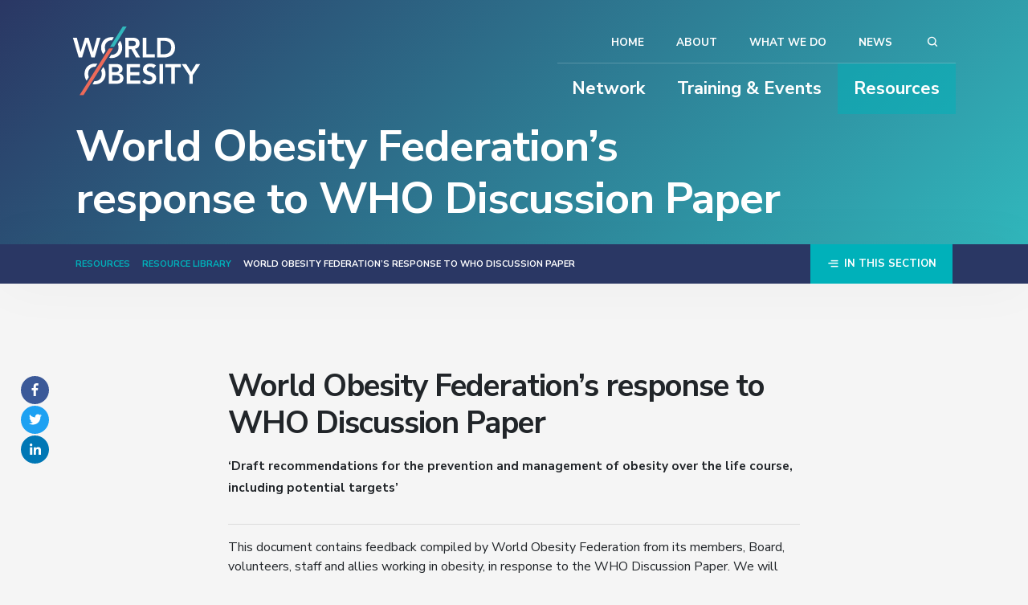

--- FILE ---
content_type: text/html; charset=UTF-8
request_url: https://www.worldobesity.org/resources/resource-library/world-obesity-federations-response-to-who-discussion-paper
body_size: 14922
content:
<!DOCTYPE html>

<html lang="en">
<head>

<!-- Google Tag Manager -->
<script>(function(w,d,s,l,i){w[l]=w[l]||[];w[l].push({'gtm.start':
new Date().getTime(),event:'gtm.js'});var f=d.getElementsByTagName(s)[0],
j=d.createElement(s),dl=l!='dataLayer'?'&l='+l:'';j.async=true;j.src=
'https://www.googletagmanager.com/gtm.js?id='+i+dl;f.parentNode.insertBefore(j,f);
})(window,document,'script','dataLayer','GTM-MG55H5S');</script>
<!-- End Google Tag Manager -->

    <!-- Facebook Pixel Code -->
    <script>
    !function(f,b,e,v,n,t,s)
    {if(f.fbq)return;n=f.fbq=function(){n.callMethod?
    n.callMethod.apply(n,arguments):n.queue.push(arguments)};
    if(!f._fbq)f._fbq=n;n.push=n;n.loaded=!0;n.version='2.0';
    n.queue=[];t=b.createElement(e);t.async=!0;
    t.src=v;s=b.getElementsByTagName(e)[0];
    s.parentNode.insertBefore(t,s)}(window,document,'script',
    'https://connect.facebook.net/en_US/fbevents.js');
    fbq('init', '150719796951120'); 
    fbq('track', 'PageView');

    

    </script>
    <noscript>
    <img height="1" width="1"
    src="https://www.facebook.com/tr?id=150719796951120&ev=PageView
    &noscript=1"/>
    </noscript>
    <!-- End Facebook Pixel Code -->

<meta charset="UTF-8">

<!-- ONLY FOR MOBILE OPTIMISED SITES -->
<meta name="viewport" content="width=device-width, initial-scale=1.0">






    <title>World Obesity Federation’s response to WHO Discussion Paper | World Obesity Federation</title>
<meta name='keywords' content='' />
<meta name='description' content='' />
<link rel='canonical' href='https://www.worldobesity.org/resources/resource-library/world-obesity-federations-response-to-who-discussion-paper' />



<link rel='stylesheet' media='all' href='/themes/user/cookie_accept/css/cookie_accept.css'><script>
							   function init() {$('body').append('<div id="cookie_accept"><p><strong>Cookie Policy:</strong> Our site uses cookies to record usage and activities, save your cookie preferences and give you the best possible experience. If you continue without updating your preferences, we’ll assume you’re happy for all cookies to be set. <a href="/privacy-policy#cookie-policy">Tell me more</a></p><p class="ca_controls"><a href="https://www.worldobesity.org/?ACT=64&amp;RET=resources/resource-library/world-obesity-federations-response-to-who-discussion-paper" class="ca_btn">Accept</a>&nbsp;<a href="#" class="ca_settings">Cookie Preferences</a></p><a href="#" class="ca_close"></a></div>');
							       $('.ca_close').click(function(e){
							       		$('#cookie_accept').remove();
							       		e.preventDefault();
							       });
							       $('#cookie_accept').css({'bottom':'-'+$(this).height()}).animate({
    								   bottom: '0'
  								   }, 2000);$('body').append('<div id="cookie_accept_settings_overlay"><div id="cookie_accept_settings"><h3>Cookie Preferences</h3><p>Our site uses cookies to record usage and activities, save your cookie preferences and give you the best possible experience. If you continue without updating your preferences, we’ll assume you’re happy for all cookies to be set.</p><div class="ca_box"><h4>Strictly Necessary Cookies (Always Enabled)</h4><p>These cookies are used to record your cookie preferences. <a href="/privacy-policy#cookie-policy" target="_blank">Tell me more</a></p></div><div class="ca_box"><h4>Functional &amp; Performance Cookies (Enabled)</h4><p>These cookies are used analyse usage and to give you the best possible experience. <a href="/privacy-policy#cookie-policy" target="_blank">Tell me more</a></p><p><a href="https://www.worldobesity.org/?ACT=64&amp;RET=resources/resource-library/world-obesity-federations-response-to-who-discussion-paper" class="ca_btn">Accept</a> <a href="https://www.worldobesity.org/?ACT=63&amp;RET=resources/resource-library/world-obesity-federations-response-to-who-discussion-paper" class="ca_btn_secondary">Disable</a></p></div><a href="#" class="ca_settings_close"></a></div></div>');
        						$('.ca_settings').click(function(e){
							       	$('#cookie_accept_settings_overlay').show();
							       	$('body').addClass('ca_open');
							       	$('.ca_settings_close').click(function(e){
							       		$('#cookie_accept_settings_overlay').hide();
							       		$('body').removeClass('ca_open');
							       		e.preventDefault();
							        });
							       	e.preventDefault();
							    });
							}
							window.onload = init;
                            </script>

<link rel="stylesheet" media="all" href="/assets/css/styles.css?v=1719306959">
<link href="https://fonts.googleapis.com/css?family=Nunito+Sans:400,400i,600,600i,700,700i" rel="stylesheet">
<script defer src="https://use.fontawesome.com/releases/v5.0.8/js/all.js"></script>

<link rel="apple-touch-icon" sizes="180x180" href="/apple-touch-icon.png">
<link rel="icon" type="image/png" sizes="32x32" href="/favicon-32x32.png">
<link rel="icon" type="image/png" sizes="16x16" href="/favicon-16x16.png">
<link rel="manifest" href="/site.webmanifest">
<link rel="mask-icon" href="/safari-pinned-tab.svg" color="#5bbad5">
<meta name="msapplication-TileColor" content="#da532c">
<meta name="theme-color" content="#ffffff">

<meta name="google" content="notranslate">

<!-- Facebook OpenGraph -->

<meta property="og:type" content="website" />
<meta property="og:locale" content="en_gb" />
<meta property="og:url" content="https://www.worldobesity.org/resources/resource-library/world-obesity-federations-response-to-who-discussion-paper" />
<meta property="og:title" content="World Obesity Federation’s response to WHO Discussion Paper | World Obesity Federation" />
<meta property="og:description" content="Draft recommendations for the prevention and management of  obesity over the life course, including potential targets" />
<meta property="og:image" content="https://www.worldobesity.org/images/made/images/templates/placeholder_1200_630_s_c1.png" />
<meta property="og:image:type" content="image/jpeg" />
<meta property="og:image:width" content="1200" />
<meta property="og:image:height" content="630" />
<meta property="og:site_name" content="World Obesity Federation" />



    

</head>

<body id="resources" class="template-detail resources resource-library world-obesity-federations-response-to-who-discussion-paper">

    
        <!-- Google Tag Manager (noscript) -->
    <noscript><iframe src="https://www.googletagmanager.com/ns.html?id=GTM-MG55H5S"
    height="0" width="0" style="display:none;visibility:hidden"></iframe></noscript>
    <!-- End Google Tag Manager (noscript) -->
    
    
    <script type="text/javascript">
    piAId = '576503';
    piCId = '11503';
    piHostname = 'pi.pardot.com';
    (function() {
        function async_load(){
            var s = document.createElement('script'); s.type = 'text/javascript';
            s.src = ('https:' == document.location.protocol ? 'https://pi' : 'http://cdn') + '.pardot.com/pd.js';
            var c = document.getElementsByTagName('script')[0]; c.parentNode.insertBefore(s, c);
        }
        if(window.attachEvent) { window.attachEvent('onload', async_load); }
        else { window.addEventListener('load', async_load, false); }
    })();
    </script>
    

    





























         <header id="banner">

            <nav class="navbar navbar-expand-lg navbar-dark">
                <div class="container">
                    <a class="navbar-brand" href="https://www.worldobesity.org/">
                        <img src="https://www.worldobesity.org/images/templates/world-obesity.svg" alt="World Obesity Federation">
                    </a>
                    <button class="navbar-toggler navbar-toggler-external" type="button" data-toggle="offcanvas">
                        Menu <i class="icon-wof_menu"></i>
                    </button>

                    <div class="navbar-collapse offcanvas-collapse">
                        <div class="nav-group">

                            <div class="nav-group-brand d-lg-none">
                                <a class="navbar-brand" href="https://www.worldobesity.org/">
                                    <img src="https://www.worldobesity.org/images/templates/world-obesity.svg" alt="World Obesity Federation">
                                </a>
                                <button class="navbar-toggler navbar-toggler-internal p-0 border-0" type="button" data-toggle="offcanvas">
                                    <span class="fa fa-times"></span>
                                </button>
                            </div>

                            <ul id="nav-big" class="navbar-nav ml-auto">
                                <li class="nav-item dropdown ">
                                    <a class="nav-link dropdown-toggle" href="https://www.worldobesity.org/our-network"  data-toggle="dropdown" aria-haspopup="true" aria-expanded="false">Network</a>
                                    <ul class="dropdown-menu multi-level" role="menu">
                                        <li class="dropdown-item" role="menuitem">
                                            <a href="https://www.worldobesity.org/our-network">Overview</a>
                                        </li>
                                        <li role="menuitem" class=" dropdown-submenu dropdown-item"><a href="https://www.worldobesity.org/our-network/our-members/">Our Members</a></li><li role="menuitem" class=" dropdown-submenu dropdown-item"><a href="https://www.worldobesity.org/our-network/member-benefits/">Member Benefits</a></li><li role="menuitem" class=" dropdown-submenu dropdown-item"><a href="https://www.worldobesity.org/our-network/apply-to-be-a-member/">Apply to be a Member </a><ul class="dropdown-menu"><li role="menuitem" class="dropdown-submenu"><a href="https://www.worldobesity.org/our-network/apply-to-be-a-member/membership-application-form/">Membership Application Form</a></li></ul></li><li role="menuitem" class=" dropdown-submenu dropdown-item"><a href="https://www.worldobesity.org/our-network/partnerships/">Partnerships</a></li><li role="menuitem" class=" dropdown-submenu dropdown-item"><a href="https://www.worldobesity.org/our-network/global-obesity-forum/">Global Obesity Forum</a></li><li role="menuitem" class=" dropdown-submenu dropdown-item"><a href="https://www.worldobesity.org/our-network/patient-portal/">Patient Portal</a></li>
                                    </ul>
                                </li>
                                <li class="nav-item dropdown ">
                                    <a class="nav-link dropdown-toggle" href="https://www.worldobesity.org/training-and-events"  data-toggle="dropdown" aria-haspopup="true" aria-expanded="false">Training & Events</a>
                                    <ul class="dropdown-menu multi-level" role="menu">
                                        <li class="dropdown-item" role="menuitem">
                                            <a href="https://www.worldobesity.org/training-and-events">Overview</a>
                                        </li>
                                        <li role="menuitem" class=" dropdown-submenu dropdown-item"><a href="https://www.worldobesity.org/training-and-events/scope/"> SCOPE</a><ul class="dropdown-menu"><li role="menuitem" class="dropdown-submenu"><a href="https://www.worldobesity.org/training-and-events/scope/e-learning/">E-Learning</a><ul class="dropdown-menu"><li role="menuitem" class="dropdown-submenu"><a href="https://www.worldobesity.org/training-and-events/scope/e-learning/core-learning-path/">Core Learning Path</a><li role="menuitem" class="dropdown-submenu"><a href="https://www.worldobesity.org/training-and-events/scope/e-learning/free-supplementary-modules/">Free supplementary modules</a><li role="menuitem" class="dropdown-submenu"><a href="https://www.worldobesity.org/training-and-events/scope/e-learning/childhood-obesity-from-diagnosis-to-treatment/">Childhood Obesity: From Diagnosis to Treatment</a><li role="menuitem" class="dropdown-submenu"><a href="https://www.worldobesity.org/training-and-events/scope/e-learning/obesity-and-cvd-a-complex-relationship/">Obesity and CVD: A Complex Relationship</a><li role="menuitem" class="dropdown-submenu"><a href="https://www.worldobesity.org/training-and-events/scope/e-learning/scope-e-learning-examination/">SCOPE Examination</a></ul></li><li role="menuitem" class="dropdown-submenu"><a href="https://www.worldobesity.org/training-and-events/scope/certification/">Certification</a><ul class="dropdown-menu"><li role="menuitem" class="dropdown-submenu"><a href="https://www.worldobesity.org/training-and-events/scope/certification/scope-certified/">SCOPE Certified Professionals</a><li role="menuitem" class="dropdown-submenu"><a href="https://www.worldobesity.org/training-and-events/scope/certification/apply-for-scope-certification/">Apply for SCOPE Certification</a><li role="menuitem" class="dropdown-submenu"><a href="https://www.worldobesity.org/training-and-events/scope/certification/guide-to-scope-certification/">Guide to SCOPE Certification</a></ul></li><li role="menuitem" class="dropdown-submenu"><a href="https://www.worldobesity.org/training-and-events/scope/fellowship/">Fellowship</a><ul class="dropdown-menu"><li role="menuitem" class="dropdown-submenu"><a href="https://www.worldobesity.org/training-and-events/scope/fellowship/scope-fellows-a-k/">SCOPE Fellows</a></ul></li><li role="menuitem" class="dropdown-submenu"><a href="https://www.worldobesity.org/training-and-events/scope/leadership-programme/">Leadership Programme</a></li><li role="menuitem" class="dropdown-submenu"><a href="https://www.worldobesity.org/training-and-events/scope/accreditation/">Accreditation</a></li><li role="menuitem" class="dropdown-submenu"><a href="https://www.worldobesity.org/training-and-events/scope/schools/">SCOPE Schools</a></li><li role="menuitem" class="dropdown-submenu"><a href="https://www.worldobesity.org/training-and-events/scope/scope-pricing/">SCOPE Pricing</a></li><li role="menuitem" class="dropdown-submenu"><a href="https://www.worldobesity.org/training-and-events/scope/scope-sessions/">SCOPE Sessions</a></li><li role="menuitem" class="dropdown-submenu"><a href="https://www.worldobesity.org/training-and-events/scope/contact-sc/">Contact</a></li><li role="menuitem" class="dropdown-submenu"><a href="https://www.worldobesity.org/training-and-events/scope/faqs/">FAQs</a></li></ul></li><li role="menuitem" class=" dropdown-submenu dropdown-item"><a href="https://www.worldobesity.org/training-and-events/events/">Events</a><ul class="dropdown-menu"><li role="menuitem" class="dropdown-submenu"><a href="https://www.worldobesity.org/training-and-events/events/scope-accredited-events/">SCOPE Accredited Events</a></li><li role="menuitem" class="dropdown-submenu"><a href="https://www.worldobesity.org/training-and-events/events/event-archive/">Event Archive</a></li><li role="menuitem" class="dropdown-submenu"><a href="https://www.worldobesity.org/training-and-events/events/international-congress-on-obesity/">International Congress on Obesity</a></li></ul></li>
                                    </ul>
                                </li>
                                <li class="nav-item dropdown dropdown-left active">
                                    <a class="nav-link dropdown-toggle" href="https://www.worldobesity.org/resources"  data-toggle="dropdown" aria-haspopup="true" aria-expanded="false">Resources</a>
                                    <ul class="dropdown-menu multi-level" role="menu">
                                        <li class="dropdown-item" role="menuitem">
                                            <a href="https://www.worldobesity.org/resources">Overview</a>
                                        </li>
                                        <li role="menuitem" class=" dropdown-submenu dropdown-item"><a href="https://www.worldobesity.org/resources/journals/">Journals</a><ul class="dropdown-menu"><li role="menuitem" class="dropdown-submenu"><a href="https://www.worldobesity.org/resources/journals/obesity-reviews/">Obesity Reviews</a></li><li role="menuitem" class="dropdown-submenu"><a href="https://www.worldobesity.org/resources/journals/pediatric-obesity/">Pediatric Obesity</a></li><li role="menuitem" class="dropdown-submenu"><a href="https://www.worldobesity.org/resources/journals/clinical-obesity/">Clinical Obesity</a></li><li role="menuitem" class="dropdown-submenu"><a href="https://www.worldobesity.org/resources/journals/obesitysciencepractice/">Obesity Science & Practice</a></li></ul></li><li role="menuitem" class=" dropdown-submenu dropdown-item"><a href="https://www.worldobesity.org/resources/policy-dossiers/">Policy Dossiers</a><ul class="dropdown-menu"><li role="menuitem" class="dropdown-submenu"><a href="https://www.worldobesity.org/resources/policy-dossiers/pd-1/">Sugar-Sweetened Beverage Tax</a></li><li role="menuitem" class="dropdown-submenu"><a href="https://www.worldobesity.org/resources/policy-dossiers/pd-2/">Digital Marketing</a></li><li role="menuitem" class="dropdown-submenu"><a href="https://www.worldobesity.org/resources/policy-dossiers/pd-3/">School-based interventions</a></li><li role="menuitem" class="dropdown-submenu"><a href="https://www.worldobesity.org/resources/policy-dossiers/pd-4/">Community-level interventions</a></li><li role="menuitem" class="dropdown-submenu"><a href="https://www.worldobesity.org/resources/policy-dossiers/pd-5/">Pregnancy & Obesity</a></li><li role="menuitem" class="dropdown-submenu"><a href="https://www.worldobesity.org/resources/policy-dossiers/pd-6/">Childhood Obesity Treatment</a></li><li role="menuitem" class="dropdown-submenu"><a href="https://www.worldobesity.org/resources/policy-dossiers/pd-7/">Front-of-pack nutrition labelling</a></li><li role="menuitem" class="dropdown-submenu"><a href="https://www.worldobesity.org/resources/policy-dossiers/obesity-covid-19/">Obesity & COVID-19 </a></li><li role="menuitem" class="dropdown-submenu"><a href="https://www.worldobesity.org/resources/policy-dossiers/physical-activity/">Physical Activity</a></li><li role="menuitem" class="dropdown-submenu"><a href="https://www.worldobesity.org/resources/policy-dossiers/food-systems/">Food Systems</a></li><li role="menuitem" class="dropdown-submenu"><a href="https://www.worldobesity.org/resources/policy-dossiers/weight-stigma/">Weight Stigma</a></li></ul></li><li role="menuitem" class=" dropdown-submenu dropdown-item"><a href="https://www.worldobesity.org/resources/global-obesity-observatory/">Global Obesity Observatory</a></li><li role="menuitem" class="active dropdown-submenu dropdown-item"><a href="https://www.worldobesity.org/resources/resource-library/">Resource Library</a><ul class="dropdown-menu"><li role="menuitem" class="dropdown-submenu"><a href="https://www.worldobesity.org/resources/resource-library/external-resources/">External Resources</a></li></ul></li><li role="menuitem" class=" dropdown-submenu dropdown-item"><a href="https://www.worldobesity.org/resources/image-bank/">Image Bank</a><ul class="dropdown-menu"><li role="menuitem" class="dropdown-submenu"><a href="https://www.worldobesity.org/resources/image-bank/image-bank-search-results/">Image Bank</a></li><li role="menuitem" class="dropdown-submenu"><a href="https://www.worldobesity.org/resources/image-bank/image-bank-guidelines/">Guidelines</a></li><li role="menuitem" class="dropdown-submenu"><a href="https://www.worldobesity.org/resources/image-bank/other-image-banks/">Other Image Banks</a></li></ul></li>
                                    </ul>
                                </li>
                            </ul>

                            <ul id="nav-small" class="navbar-nav ml-auto">
                                <li class="nav-item ">
                                    <a class="nav-link" href="https://www.worldobesity.org/">Home</a>
                                </li>
                                <li class="nav-item dropdown ">
                                    <a class="nav-link dropdown-toggle" href="https://www.worldobesity.org/about"  data-toggle="dropdown" aria-haspopup="true" aria-expanded="false">About</a>
                                    <ul class="dropdown-menu multi-level" role="menu">
                                        <li class="dropdown-item" role="menuitem">
                                            <a href="https://www.worldobesity.org/about">Overview</a>
                                        </li>
                                        <li role="menuitem" class=" dropdown-submenu dropdown-item"><a href="https://www.worldobesity.org/about/about-us/">About Us</a><ul class="dropdown-menu"><li role="menuitem" class="dropdown-submenu"><a href="https://www.worldobesity.org/about/about-us/governance/">Governance</a><ul class="dropdown-menu"><li role="menuitem" class="dropdown-submenu"><a href="https://www.worldobesity.org/about/about-us/governance/executive-committee/">Board of Trustees</a><li role="menuitem" class="dropdown-submenu"><a href="https://www.worldobesity.org/about/about-us/governance/world-obesity-policy-prevention-formerly-iotf/">Policy & Prevention Committee</a><li role="menuitem" class="dropdown-submenu"><a href="https://www.worldobesity.org/about/about-us/governance/publications-committee/">Publications Committee</a><li role="menuitem" class="dropdown-submenu"><a href="https://www.worldobesity.org/about/about-us/governance/world-obesity-clinical-care/">Clinical Care Committee</a><li role="menuitem" class="dropdown-submenu"><a href="https://www.worldobesity.org/about/about-us/governance/membership-committee/">Membership Committee</a><li role="menuitem" class="dropdown-submenu"><a href="https://www.worldobesity.org/about/about-us/governance/finance-committee/">Finance Committee</a></ul></li><li role="menuitem" class="dropdown-submenu"><a href="https://www.worldobesity.org/about/about-us/annual-report-and-financials/">Annual Report and Financials</a></li><li role="menuitem" class="dropdown-submenu"><a href="https://www.worldobesity.org/about/about-us/history/">History</a></li></ul></li><li role="menuitem" class=" dropdown-submenu dropdown-item"><a href="https://www.worldobesity.org/about/staff/">Staff</a></li><li role="menuitem" class=" dropdown-submenu dropdown-item"><a href="https://www.worldobesity.org/about/about-obesity/">About Obesity</a><ul class="dropdown-menu"><li role="menuitem" class="dropdown-submenu"><a href="https://www.worldobesity.org/about/about-obesity/prevalence-of-obesity/">Prevalence of Obesity </a></li><li role="menuitem" class="dropdown-submenu"><a href="https://www.worldobesity.org/about/about-obesity/causes-of-obesity/">Causes of Obesity</a></li><li role="menuitem" class="dropdown-submenu"><a href="https://www.worldobesity.org/about/about-obesity/obesity-classification/">Obesity Classification</a></li><li role="menuitem" class="dropdown-submenu"><a href="https://www.worldobesity.org/about/about-obesity/prevention-of-obesity/">Prevention of Obesity</a></li></ul></li><li role="menuitem" class=" dropdown-submenu dropdown-item"><a href="https://www.worldobesity.org/about/vacancies/">Vacancies</a></li>
                                    </ul>
                                </li>
                                <li class="nav-item dropdown ">
                                    <a class="nav-link dropdown-toggle" href="https://www.worldobesity.org/what-we-do"  data-toggle="dropdown" aria-haspopup="true" aria-expanded="false">What we do</a>
                                    <ul class="dropdown-menu multi-level" role="menu">
                                        <li class="dropdown-item" role="menuitem">
                                            <a href="https://www.worldobesity.org/what-we-do">Overview</a>
                                        </li>
                                        <li role="menuitem" class=" dropdown-submenu dropdown-item"><a href="https://www.worldobesity.org/what-we-do/our-policy-priorities/">Our Policy Priorities</a><ul class="dropdown-menu"><li role="menuitem" class="dropdown-submenu"><a href="https://www.worldobesity.org/what-we-do/our-policy-priorities/obesity-as-a-disease/">Obesity as a disease</a></li><li role="menuitem" class="dropdown-submenu"><a href="https://www.worldobesity.org/what-we-do/our-policy-priorities/commercial-determinants-of-obesity/">Commercial determinants of obesity</a></li><li role="menuitem" class="dropdown-submenu"><a href="https://www.worldobesity.org/what-we-do/our-policy-priorities/childhood-obesity/">Childhood Obesity</a></li><li role="menuitem" class="dropdown-submenu"><a href="https://www.worldobesity.org/what-we-do/our-policy-priorities/obesity-in-universal-health-coverage/">Obesity in Universal Health Coverage</a></li><li role="menuitem" class="dropdown-submenu"><a href="https://www.worldobesity.org/what-we-do/our-policy-priorities/weight-stigma/">Weight Stigma</a></li><li role="menuitem" class="dropdown-submenu"><a href="https://www.worldobesity.org/what-we-do/our-policy-priorities/the-roots-of-obesity/">The ROOTS of Obesity</a></li></ul></li><li role="menuitem" class=" dropdown-submenu dropdown-item"><a href="https://www.worldobesity.org/what-we-do/working-with-who/">Working with the UN</a></li><li role="menuitem" class=" dropdown-submenu dropdown-item"><a href="https://www.worldobesity.org/what-we-do/world-obesity-day/">World Obesity Day</a></li><li role="menuitem" class=" dropdown-submenu dropdown-item"><a href="https://www.worldobesity.org/what-we-do/projects/">Projects</a><ul class="dropdown-menu"><li role="menuitem" class="dropdown-submenu"><a href="https://www.worldobesity.org/what-we-do/projects/mapps/">MAPPS</a><ul class="dropdown-menu"><li role="menuitem" class="dropdown-submenu"><a href="https://www.worldobesity.org/what-we-do/projects/mapps/mapps-toolkit/">MAPPS Toolkit</a></ul></li><li role="menuitem" class="dropdown-submenu"><a href="https://www.worldobesity.org/what-we-do/projects/informas/">INFORMAS </a></li><li role="menuitem" class="dropdown-submenu"><a href="https://www.worldobesity.org/what-we-do/projects/healthy-venues/">Healthy Venues</a></li><li role="menuitem" class="dropdown-submenu"><a href="https://www.worldobesity.org/what-we-do/projects/lancet-commission-on-obesity/">Lancet Commission on Obesity</a><ul class="dropdown-menu"><li role="menuitem" class="dropdown-submenu"><a href="https://www.worldobesity.org/what-we-do/projects/lancet-commission-on-obesity/lancet-commission-report-on-obesity/">Lancet Commission Report on Obesity</a><li role="menuitem" class="dropdown-submenu"><a href="https://www.worldobesity.org/what-we-do/projects/lancet-commission-on-obesity/reinventing-the-food-system-a-report/">Reinventing the Food System: A Report </a></ul></li><li role="menuitem" class="dropdown-submenu"><a href="https://www.worldobesity.org/what-we-do/projects/cohd/">COHD</a></li><li role="menuitem" class="dropdown-submenu"><a href="https://www.worldobesity.org/what-we-do/projects/obtains/">OBTAINS</a></li><li role="menuitem" class="dropdown-submenu"><a href="https://www.worldobesity.org/what-we-do/projects/finch/">FINCH</a></li><li role="menuitem" class="dropdown-submenu"><a href="https://www.worldobesity.org/what-we-do/projects/obct/">OBCT</a></li><li role="menuitem" class="dropdown-submenu"><a href="https://www.worldobesity.org/what-we-do/projects/past-eu-projects/">Past EU Projects</a><ul class="dropdown-menu"><li role="menuitem" class="dropdown-submenu"><a href="https://www.worldobesity.org/what-we-do/projects/past-eu-projects/stop/">STOP</a><li role="menuitem" class="dropdown-submenu"><a href="https://www.worldobesity.org/what-we-do/projects/past-eu-projects/co-create/">CO-CREATE</a><li role="menuitem" class="dropdown-submenu"><a href="https://www.worldobesity.org/what-we-do/projects/past-eu-projects/the-hope-project/">The HOPE Project</a><li role="menuitem" class="dropdown-submenu"><a href="https://www.worldobesity.org/what-we-do/projects/past-eu-projects/the-energy-project/">The ENERGY Project</a><li role="menuitem" class="dropdown-submenu"><a href="https://www.worldobesity.org/what-we-do/projects/past-eu-projects/project-dynamo-hia/">Project DYNAMO-HIA</a><li role="menuitem" class="dropdown-submenu"><a href="https://www.worldobesity.org/what-we-do/projects/past-eu-projects/the-toybox-project/">The ToyBox Project</a><li role="menuitem" class="dropdown-submenu"><a href="https://www.worldobesity.org/what-we-do/projects/past-eu-projects/the-daphne-project/">The DAPHNE Project</a><li role="menuitem" class="dropdown-submenu"><a href="https://www.worldobesity.org/what-we-do/projects/past-eu-projects/the-spotlight-project/">The Spotlight Project</a></ul></li></ul></li>
                                    </ul>
                                </li>
                                
                                <li class="nav-item ">
                                    <a class="nav-link" href="https://www.worldobesity.org/news">News</a>
                                </li>
                                <li class="nav-item">
                                    <a class="nav-link site-search" href="#" data-toggle="modal" data-target=".modal-site-search"><i class="icon-wof_search"></i></a>
                                </li>
                            </ul>

                        </div>

                    </div>
                </div>
            </nav>

        </header>

        
























<main>
	<article>
        <header>
            <div class="container">
                <div class="row">
                    <div class="col-12 col-lg-10">
						
	                        
	                            <h1>World Obesity Federation’s response to WHO Discussion Paper</h1>
	                        
						
                        
                    </div>
                </div>
            </div>
            
		</header>
        
<div class="page-meta card mb-5">
    <div class="page-meta-bar">
        <div class="container">
            <div class="row">
                <div class="col-12">
                    <p><small class="upper"><a href="https://www.worldobesity.org/resources/">Resources</a><a href="https://www.worldobesity.org/resources/resource-library/">Resource Library</a><span class="last">World Obesity Federation’s response to WHO Discussion Paper</span></small></p>
                     <a class="btn btn-primary float-right" data-toggle="collapse" href="#section-nav" role="button" aria-expanded="false" aria-controls="section-nav">
                        <i class="icon-wof_menu"></i> In this section
                    </a>
                </div>
            </div>
        </div>
    </div>
    <div class="page-meta-nav">
        <div class="collapse" id="section-nav">
            <div class="container">
                <div class="row">
                    <div class="col-12">
                    

                    
                    <ul>
                    
                      <li>
                        <a href="/resources/resource-library/external-resources/">External Resources</a>
                        
                      </li>
                    
                    </ul>
                    
                    
                    </div>
                </div>
            </div>
        </div>
    </div>
</div>


        
            <div class="social-share-top d-none d-md-block">
    <div class="container">
        <div class="row">
            <div class="col-12">
                <ul class="share-icons">
                   <li data-aos="fade" data-aos-offset="100" data-aos-delay="100"><a class="facebook" href="https://www.facebook.com/sharer/sharer.php?u=https://www.worldobesity.org/resources/resource-library/world-obesity-federations-response-to-who-discussion-paper" target="_blank"><i class="fab fa-facebook-f"></i></a></li>
                    <li data-aos="fade" data-aos-offset="100" data-aos-delay="200"><a class="twitter" href="https://twitter.com/home?status=https://www.worldobesity.org/resources/resource-library/world-obesity-federations-response-to-who-discussion-paper" target="_blank"><i class="fab fa-twitter"></i></a></li>
                    <li data-aos="fade" data-aos-offset="100" data-aos-delay="300"><a class="linkedin" href="https://www.linkedin.com/shareArticle?mini=true&url=https://www.worldobesity.org/resources/resource-library/world-obesity-federations-response-to-who-discussion-paper&title=World Obesity Federation’s response to WHO Discussion Paper" target="_blank"><i class="fab fa-linkedin-in"></i></a></li>
                </ul>
            </div>
        </div>
    </div>
</div>

        

        

        

    
        
        
        <div class="fluid fluid-text" data-aos="fade" data-aos-offset="100" data-aos-delay="0" id="video-container">
            
            
        
        <div class="container">
            <div class="row justify-content-center">
                <div class="col-12 col-sm-12 col-md-12 col-lg-8">
                <h2>World Obesity Federation&rsquo;s response to WHO Discussion Paper</h2>

<p><strong>&lsquo;Draft recommendations for the prevention and management of obesity over the life course, including potential targets&rsquo;</strong></p>

<hr />
<address>This document contains feedback compiled by World Obesity Federation from its members, Board, volunteers, staff and allies working in obesity, in response to the WHO Discussion Paper. We will submit this, listing names of those who have contributed to the response. We encourage all our members to also submit your own response directly to WHO based on the points below, which can be adapted to your context and priorities.</address>

<address>As well as these general points, World Obesity will also be submitting an annex with a number of specific language changes we would like to see included in the final version. If you would like more information on the detailed language changes proposed, or have any other questions on the process, please contact <a href="mailto:rthompson@worldobesity.org">Rachel Thompson</a>.</address>

<hr />
<p class="intro-para" style="font-size:18px;">World Obesity Federation reports in 2019<sup>1</sup> and 2020<sup>2</sup> show that no country is on track to meet the WHA nutrition targets, reinforcing the need for a much more robust and well-coordinated response. As such, we welcome the draft recommendations and congratulate the WHO on the efforts to produce this draft.&nbsp;</p>
            </div>
        </div>
        </div>
        
        
        </div>
        
    

    
    


    
    


    
    


    


    
    


    
    


    
    


    
    


    
    


    
    


    
    


    
    


    
    




    
    



    
    






    
    



    
    




    
    



    
    




    


    
    



    
    


    
    

    
    


    
    

    
    

    

    

    

        
        
        
        <div class="fluid fluid-text" data-aos="fade" data-aos-offset="100" data-aos-delay="0" id="video-container">
            
            
            <div class="container">
                <div class="row justify-content-center">
                    <div class="col-12 col-sm-12 col-md-10 col-lg-6">
                    <p>This report marks an important moment where our improved understanding of the complexities and drivers of obesity are being used to develop comprehensive policy recommendations for prevention and treatment in adults and children alike.</p>

<p><strong>World Obesity calls on WHO&rsquo;s Executive Board to adopt this document as a draft resolution to be presented before the 75<sup>th</sup> World Health Assembly.</strong></p>

<p>The document highlights a number of important considerations for the prevention and treatment of obesity throughout the lifecourse, and steps that are needed to help support people living with obesity, and countries to meet the targets. It captures some of the complexities of obesity, and the need for a whole-of-society, cross-governmental approach to obesity. In particular, we are pleased that the draft:</p>

<ul>
	<li>Recognises obesity as a complex multifactorial disease</li>
	<li>Acknowledges the stigma and bias experienced by people living with obesity in some cultures</li>
	<li>Recognises the need to prevent and manage obesity throughout the lifecourse</li>
	<li>Makes recommendations for improving the training of healthcare providers (HCPs) in obesity management</li>
	<li>Makes recommendations for obesity to be included in UHC packages, and managed through multidisciplinary teams</li>
	<li>Recognises the need to build on existing strategies, such as ECHO and the Global Action Plan on NCDs</li>
	<li>Highlights the importance of integrating obesity management into primary care, which is of particular importance in in low- and middle-income countries (LMICs)</li>
	<li>Highlights the importance of regulating food environments through taxation and incentives</li>
	<li>Recognises the cost of obesity, not only on health systems but also in terms of reduced quality of life</li>
</ul>

<p>However, there are a number of important areas where the document could be improved to ensure that it is comprehensive in its recommendations.</p>

<p>Firstly, although the document calls for multisector approaches and covers a comprehensive range of actions, it lacks an overarching framework that Member States can adopt (and be held accountable towards) to help shape the implementation of national obesity plans. In 2020, World Obesity in consultation with its members, developed the <strong>ROOTS framework</strong> which sets out an integrated, equitable, comprehensive and person-centred approach to addressing obesity (See Annex 1). The framework is based on 5 key pillars which encompass recognition of obesity as a disease, enhanced monitoring and surveillance, prevention of obesity throughout the life-course, the provision of improved health services and treatment for people living with obesity, and the need for a systems approach. We strongly encourage such an approach to be included in the recommendations, and for WHO and Member States to integrate this framework and associated principles into their approach for addressing obesity, especially when developing national action plans.</p>

<p>In addition, we have identified a number of specific issues that could be enhanced in the document.</p>
                </div>
            </div>
        </div>
        
        
        
        </div>
        
    

    
    


    
    


    
    


    


    
    


    
    


    
    


    
    


    
    


    
    


    
    


    
    


    
    




    
    



    
    






    
    



    
    




    
    



    
    




    


    
    



    
    


    
    

    
    


    
    

    
    

    

    

    

    
    
        
        
    

    
    


    
    


    
    


    


    
    
    <div class="fluid fluid-accordion" data-aos="fade" data-aos-offset="100" data-aos-delay="0">
        
        <div class="container">
            <div class="row justify-content-center">
                <div class="col-12 col-sm-12 col-md-10 col-lg-8">
                    <a class="btn btn-primary btn-block mb-2 whitespace-unset pr-5" data-toggle="collapse"
                       href="#row-1-3" role="button" aria-expanded="false"
                       aria-controls="row-1-3">
                        Definition and categorisation of obesity
                    </a>
                    <div class="collapse" id="row-1-3">
                        <div class="card card-body mb-3 pb-4">
                            <p>WHO&#39;s own definition of obesity is abnormal and/or excessive accumulation of body fat that presents a risk to health, yet this is missing from the text.&nbsp; The role of epigenetics in causing obesity is also not adequately referenced.&nbsp; Categorising obesity as a chronic disease is an important omission, which could help strengthen obesity action within the context of existing NCD policy frameworks, initiatives and targets.</p>
                        </div>
                    </div>
                </div>
            </div>
        </div>
        
        <div class="container">
            <div class="row justify-content-center">
                <div class="col-12 col-sm-12 col-md-10 col-lg-8">
                    <a class="btn btn-primary btn-block mb-2 whitespace-unset pr-5" data-toggle="collapse"
                       href="#row-2-3" role="button" aria-expanded="false"
                       aria-controls="row-2-3">
                        People first language and stigma
                    </a>
                    <div class="collapse" id="row-2-3">
                        <div class="card card-body mb-3 pb-4">
                            <p>There are a number of examples throughout the document where people first language is not used. People first language refers to putting an individual before the medical condition that is being discussed and is important to help avoid de-humanising individuals living with chronic diseases and ensure that we are not labelling an individual with their disease. Failing to use to people first language risks simplifying obesity and its causes, fails to capture the wider drivers and determinants of obesity, and creates a negative image of people living with obesity.</p>

<p>This in turn can reinforce misconceptions about obesity and contribute to weight stigma, which the document itself highlights as an important issue. It would be important to include reference to the inaccurate and stigmatising narrative around &ldquo;personal responsibility&rdquo; and lifestyle choice, referencing the complexity of the biological mechanisms of obesity. Related to this, stigma in the health system has been identified as a major barrier to people living with obesity accessing quality care and increased training of health providers is required to ensure they can approach the topic in a sensible, culturally appropriate, non-stigmatising manner.</p>
                        </div>
                    </div>
                </div>
            </div>
        </div>
        
        <div class="container">
            <div class="row justify-content-center">
                <div class="col-12 col-sm-12 col-md-10 col-lg-8">
                    <a class="btn btn-primary btn-block mb-2 whitespace-unset pr-5" data-toggle="collapse"
                       href="#row-3-3" role="button" aria-expanded="false"
                       aria-controls="row-3-3">
                        Meaningful engagement of PLWO
                    </a>
                    <div class="collapse" id="row-3-3">
                        <div class="card card-body mb-3 pb-4">
                            <p>People living with obesity (PLWO) should be involved in all obesity efforts, from education to the development, implementation and evaluation of prevention, treatment and management strategies, due to their lived experience.&nbsp; The meaningful engagement of PLWO amplifies the needs and concerns of PLWO and help ensure policies and services available are non-stigmatising, sustainable and promote health equity an empowers people to act on individual, community, societal and global level. This document would be enhanced with a greater emphasis on the importance of including PLWO in policy development, and also as a key part of civil society. We call for governments to ensure meaningful inclusion of people living with obesity in all policymaking processes from development to implementation and evaluation.</p>
                        </div>
                    </div>
                </div>
            </div>
        </div>
        
        <div class="container">
            <div class="row justify-content-center">
                <div class="col-12 col-sm-12 col-md-10 col-lg-8">
                    <a class="btn btn-primary btn-block mb-2 whitespace-unset pr-5" data-toggle="collapse"
                       href="#row-4-3" role="button" aria-expanded="false"
                       aria-controls="row-4-3">
                        National action plans
                    </a>
                    <div class="collapse" id="row-4-3">
                        <div class="card card-body mb-3 pb-4">
                            <p>Building on the recommendation for governments to develop comprehensive and evidence-informed national actions plans for the prevention and management of obesity in all age groups, we call for these plans to be based on the ROOTS framework, include the whole-of-government, be multi-sectoral and involve PLWO.</p>
                        </div>
                    </div>
                </div>
            </div>
        </div>
        
        <div class="container">
            <div class="row justify-content-center">
                <div class="col-12 col-sm-12 col-md-10 col-lg-8">
                    <a class="btn btn-primary btn-block mb-2 whitespace-unset pr-5" data-toggle="collapse"
                       href="#row-5-3" role="button" aria-expanded="false"
                       aria-controls="row-5-3">
                        Improving health care provision for adults
                    </a>
                    <div class="collapse" id="row-5-3">
                        <div class="card card-body mb-3 pb-4">
                            <p>While the document covers obesity throughout the life course, it places a greater emphasis on childhood obesity. While much of this is historic due to previous WHO work, it is vital that healthcare provision for adults is addressed as an equal priority, and that WHO develops guidance accordingly. Poor health undermines social and economic development throughout the world. People with obesity require respectful and equitable access to treatment and clinical management services. Improving health care provisions for adults can ensure an individual&rsquo;s ability to contribute to and benefit from community resources, improving social stability and reducing the risk of poverty.</p>
                        </div>
                    </div>
                </div>
            </div>
        </div>
        
        <div class="container">
            <div class="row justify-content-center">
                <div class="col-12 col-sm-12 col-md-10 col-lg-8">
                    <a class="btn btn-primary btn-block mb-2 whitespace-unset pr-5" data-toggle="collapse"
                       href="#row-6-3" role="button" aria-expanded="false"
                       aria-controls="row-6-3">
                        Obesity in the SDG agenda
                    </a>
                    <div class="collapse" id="row-6-3">
                        <div class="card card-body mb-3 pb-4">
                            <p>While not explicitly included in the SDG framework, obesity has relevance across a number of the SDGs. Recognising that addressing obesity has much wider benefits for global health and development is important and should be reflected in the document. Failing to act on obesity holds back economic development and will inhibit progress towards the Sustainable Development Goals and the Triple Billion Targets. Recommendations for more investment from global health and development funders are needed to help governments and civil society address obesity in LMICs.</p>
                        </div>
                    </div>
                </div>
            </div>
        </div>
        
        <div class="container">
            <div class="row justify-content-center">
                <div class="col-12 col-sm-12 col-md-10 col-lg-8">
                    <a class="btn btn-primary btn-block mb-2 whitespace-unset pr-5" data-toggle="collapse"
                       href="#row-7-3" role="button" aria-expanded="false"
                       aria-controls="row-7-3">
                        Contextualising obesity (decolonising global health)
                    </a>
                    <div class="collapse" id="row-7-3">
                        <div class="card card-body mb-3 pb-4">
                            <p>As recognised in this document, obesity is rising most rapidly, and affects more people, LMICs face many unique challenges and it is vital that policies and actions are adapted and identified for a range of settings. At present the document focuses disproportionately on assumptions and research which are predominately true in HICs, and as such focuses on a HIC narrative on obesity. However, overweight and obesity, including how it is perceived, is affected by differences in culture and geography amongst other factors, and these recommendations should reflect this.</p>

<p>At present our knowledge and evidence on obesity is largely HIC focused, however LMICs are experiencing the greatest rise in obesity rates. Yet data is often scarce and recommendations need to be contextualised, recognising regional and cultural differences in how obesity manifests. We need to decolonise obesity and understand the diversity of experiences worldwide in order to support development of appropriate solutions. More investment in research is needed. Global health philanthropies and academics should fund research to better understand the context, determinants and possible solutions for obesity in LMICs and other low-resourced settings.</p>
                        </div>
                    </div>
                </div>
            </div>
        </div>
        
        <div class="container">
            <div class="row justify-content-center">
                <div class="col-12 col-sm-12 col-md-10 col-lg-8">
                    <a class="btn btn-primary btn-block mb-2 whitespace-unset pr-5" data-toggle="collapse"
                       href="#row-8-3" role="button" aria-expanded="false"
                       aria-controls="row-8-3">
                        Commercial determinants
                    </a>
                    <div class="collapse" id="row-8-3">
                        <div class="card card-body mb-3 pb-4">
                            <p>Crucially, the document fails to mention the commercial determinants of health (CDH) and we would like to see this document drawing from the 2021 WHA Social Determinants of Health resolution, as well as the growing body of evidence on the CDH, especially around the role of ultra-processed foods (UPFs) in driving obesity. Working with economic actors in the food system will be essential. However, robust governance mechanisms are needed to minimise conflicts of interest, as developed by WHO&rsquo;s nutrition department.</p>

<p>Policies, partnerships and dialogues relating to nutrition must &nbsp;conducted with principles of engagement to protect from inappropriate and vested interests undermining health by implementing strong accountability, monitoring and evaluation mechanisms. At the same time, there should be reference to the need for market-relevant strategies to incentivise industry engagement and change beyond the traditional public health toolbox and consider them as a way to incentivise behaviours and promote change.</p>
                        </div>
                    </div>
                </div>
            </div>
        </div>
        
        <div class="container">
            <div class="row justify-content-center">
                <div class="col-12 col-sm-12 col-md-10 col-lg-8">
                    <a class="btn btn-primary btn-block mb-2 whitespace-unset pr-5" data-toggle="collapse"
                       href="#row-9-3" role="button" aria-expanded="false"
                       aria-controls="row-9-3">
                        Obesity in all policies
                    </a>
                    <div class="collapse" id="row-9-3">
                        <div class="card card-body mb-3 pb-4">
                            <p>Alongside food system policies, government action is needed to promote physical activity. We commend the whole-of-government and whole-of-society approach called for but would like to see greater recognition of the environmental roots of obesity in the actions identified. Policies to facilitate and promote active lifestyles should be implemented and encompass cross-sector, multi-stakeholder collaboration to build walking and cycling infrastructure, increase the access and quality of public open and green spaces, improve road safety, and promote active transport, among other things.</p>
                        </div>
                    </div>
                </div>
            </div>
        </div>
        
        <div class="container">
            <div class="row justify-content-center">
                <div class="col-12 col-sm-12 col-md-10 col-lg-8">
                    <a class="btn btn-primary btn-block mb-2 whitespace-unset pr-5" data-toggle="collapse"
                       href="#row-10-3" role="button" aria-expanded="false"
                       aria-controls="row-10-3">
                        Accountability framework
                    </a>
                    <div class="collapse" id="row-10-3">
                        <div class="card card-body mb-3 pb-4">
                            <p>Currently, there is a lack of a robust monitoring and accountability mechanisms to address obesity making it challenging to track progress and hold Member States and other relevant stakeholders accountable. The adoption of an accountability framework to support these recommendations would increase the accountability of governments to act and ensure the necessary resources are available and accessible to all. This would also allow for best-practices and draw from previous wins and challenges when developing and implementing new policies/interventions.</p>
                        </div>
                    </div>
                </div>
            </div>
        </div>
        
        <div class="container">
            <div class="row justify-content-center">
                <div class="col-12 col-sm-12 col-md-10 col-lg-8">
                    <a class="btn btn-primary btn-block mb-2 whitespace-unset pr-5" data-toggle="collapse"
                       href="#row-11-3" role="button" aria-expanded="false"
                       aria-controls="row-11-3">
                        Obesity Resolution
                    </a>
                    <div class="collapse" id="row-11-3">
                        <div class="card card-body mb-3 pb-4">
                            <p>Once finalised with comments from World Obesity and input other civil society and member states, these recommendations should be tabled as a Resolution on obesity for the WHA. <strong>World Obesity calls on WHO&rsquo;s Executive Board to adopt this document as a draft resolution to be presented before the 75th World Health Assembly.</strong></p>
                        </div>
                    </div>
                </div>
            </div>
        </div>
        
    </div>
    


    
    


    
    


    
    


    
    


    
    


    
    


    
    


    
    




    
    



    
    






    
    



    
    




    
    



    
    




    


    
    



    
    


    
    

    
    


    
    

    
    

    

    

    

    
    
        
        
        <div class="fluid fluid-text" data-aos="fade" data-aos-offset="100" data-aos-delay="0" id="video-container">
            
            
            <div class="container">
                <div class="row justify-content-center">
                    <div class="col-12 col-sm-12 col-md-10 col-lg-6">
                    <h3>Targets</h3>

<p>As we know from World Obesity reports in 2019 and 2020, no country is on track to meet the WHO targets for overweight and obesity, thus making intermediate and process targets vital for ensuring some progress monitoring and accountability is possible.</p>

<p>The proposed targets are good and draw on measures that are monitored by WHO as part of existing programmes of work. However, arguably the targets proposed are conservative, and we would encourage the inclusion of additional targets in line with the recommended actions laid out in the document.</p>

<p>To ensure targets can be monitored in an accountable way, all governments should establish robust surveillance systems, including rolling measurement programmes to identify trends, drivers and priority populations</p>

<p>Two additional targets we propose include:</p>

<ul>
	<li><em>The number of countries with national action plans for obesity in adults and children </em></li>
	<li><em>The number of health care professionals who have received specialise training in obesity science and management. </em></li>
</ul>

<p>Other targets that could be considered include national expenditure on obesity research, number of obesity centres of excellence and number of governments recognising obesity as a disease.</p>
                </div>
            </div>
        </div>
        
        
        
        </div>
        
    

    
    


    
    


    
    


    


    
    


    
    


    
    


    
    


    
    


    
    


    
    


    
    


    
    




    
    



    
    






    
    



    
    




    
    



    
    




    


    
    



    
    


    
    

    
    


    
    

    
    

    

    

    

        
        
        
    

    
    


    
    


    
    


    


    
    


    
    


    
    


    
    


    
    


    
    


    
    


    
    


    
    




    
    



    
    






    
    



    
    




    
    



    
    




    


    
    
    <div class="fluid fluid-downloads" data-aos="fade" data-aos-offset="100" data-aos-delay="0">
        
        <div class="container">
            <div class="row justify-content-center">
                <div class="col-12 col-sm-12 col-md-12 col-lg-8">
                    
                    <div class="break-title d-block clearfix mb-3">
                        <h4 class="d-block float-left">Download this page</h4>
                    </div>
                    
                    
                    <div class="card mb-3">
                        <div class="card-body">
                            <div class="inset-md">
                                <h3 class="mt-0">World Obesity Federation’s response to WHO Discussion Paper </h3>
                                <p class="mb-0">‘Draft recommendations for the prevention and management of obesity over the life course, including potential targets’</p>
                                <a href="https://s3-eu-west-1.amazonaws.com/wof-files/
WOF_comments_on_WHO_obesity_recommendations_07092021.pdf" target="_blank" class="btn btn-primary">Download
                                    <small>(213.59 KB)</small>
                                </a>
                            </div>
                        </div>
                    </div>
                    
                </div>
            </div>
        </div>
        
    </div>
    



    
    


    
    

    
    


    
    

    
    

    

    

    

    

        <div class="social-share-bottom d-md-none">
    <div class="container">
        <div class="row">
            <div class="col-12">
                <div class="pt-3 pb-1">
                    <h4 class="mt-1 mb-1 mr-2 float-left">Share this page</h4>
                    <ul class="share-icons">
                        <li data-aos="fade" data-aos-offset="100" data-aos-delay="200"><a class="facebook" href="https://www.facebook.com/sharer/sharer.php?u=https://www.worldobesity.org/resources/resource-library/world-obesity-federations-response-to-who-discussion-paper" target="_blank"><i class="fab fa-facebook-f"></i></a></li>
                        <li data-aos="fade" data-aos-offset="100" data-aos-delay="400"><a class="twitter" href="https://twitter.com/home?status=https://www.worldobesity.org/resources/resource-library/world-obesity-federations-response-to-who-discussion-paper" target="_blank"><i class="fab fa-twitter"></i></a></li>
                        <li data-aos="fade" data-aos-offset="100" data-aos-delay="600"><a class="linkedin" href="https://www.linkedin.com/shareArticle?mini=true&url=https://www.worldobesity.org/resources/resource-library/world-obesity-federations-response-to-who-discussion-paper&title=World Obesity Federation’s response to WHO Discussion Paper" target="_blank"><i class="fab fa-linkedin-in"></i></a></li>
                    </ul>
                </div>
            </div>
        </div>
    </div>
</div>

    </article>

</main>




        

        <div class="modal modal-site-search" tabindex="-1" role="dialog">
            <div class="modal-dialog modal-dialog-centered modal-lg animated fadeIn">
                <div class="modal-content">
                     <form method="post" action="https://www.worldobesity.org/"  >
<div class='hiddenFields'>
<input type="hidden" name="params" value="eyJyZXN1bHRfcGFnZSI6Imh0dHBzOlwvXC93d3cud29ybGRvYmVzaXR5Lm9yZ1wvc2VhcmNoIn0" />
<input type="hidden" name="ACT" value="68" />
<input type="hidden" name="site_id" value="1" />
<input type="hidden" name="csrf_token" value="e1bf47ee2ae3a92a9ec27a1a0bdf66537a2e96c9" />
</div>


                        <div class="input-group input-group-lg">
                            <input class="form-control site-search-input input-lg" type="search" name="keywords" value="" placeholder="Search">
                            <button class="btn btn-outline-secondary" type="submit"><i class="fas fa-search"></i></button>
                        </div>
                    </form>
                </div>
            </div>
        </div>

        

        
        

        
        <div class="pre-footer">
            <div class="container">
                <div class="row">
                    
                    <div class="col-12 col-md-4">
                        <div class="card card-trans">
                            <div class="card-body">
                                <p class="mb-2"><span class="category small tag">Training & Events</span></p>
                                <h3 class="card-title">SCOPE E-Learning</h3>
                                <p class="card-text mb-0">We offer the only internationally recognised course on obesity management. Read more here.</p>
                                <a href="/training-and-events/training/scope" class="card-link btn btn-sm btn-primary">Read More</a>
                            </div>
                        </div>
                    </div>
                    
                    <div class="col-12 col-md-4">
                        <div class="card card-trans">
                            <div class="card-body">
                                <p class="mb-2"><span class="category small tag">Data</span></p>
                                <h3 class="card-title">Global Obesity Observatory</h3>
                                <p class="card-text mb-0">We offer various statistics, maps and key data around the topic of obesity. You can find all that and more here.</p>
                                <a href="https://data.worldobesity.org/" class="card-link btn btn-sm btn-primary">Read More</a>
                            </div>
                        </div>
                    </div>
                    
                    <div class="col-12 col-md-4">
                        <div class="card card-trans">
                            <div class="card-body">
                                <p class="mb-2"><span class="category small tag">Policy & Advocacy</span></p>
                                <h3 class="card-title">Our Policy Priorities</h3>
                                <p class="card-text mb-0">We have developed five key areas of policy that are a priority to us. Want to know more? Check them out here!</p>
                                <a href="/what-we-do/our-policy-priorities" class="card-link btn btn-sm btn-primary">Read More</a>
                            </div>
                        </div>
                    </div>
                    
                </div>
            </div>
        </div>
        

        <div class="footer-nav d-none d-md-block">
            <div class="container">
                <div class="row">
                    <div class="col-12">
                         <ul>
                            <li>
                                <a href="https://www.worldobesity.org/our-network">Network</a>
                                <ul class="d-none d-lg-block" role="menu">
                                    <li role="menuitem" class=" dropdown-submenu dropdown-item"><a href="https://www.worldobesity.org/our-network/our-members/">Our Members</a></li><li role="menuitem" class=" dropdown-submenu dropdown-item"><a href="https://www.worldobesity.org/our-network/member-benefits/">Member Benefits</a></li><li role="menuitem" class=" dropdown-submenu dropdown-item"><a href="https://www.worldobesity.org/our-network/apply-to-be-a-member/">Apply to be a Member </a><ul class="dropdown-menu"><li role="menuitem" class="dropdown-submenu"><a href="https://www.worldobesity.org/our-network/apply-to-be-a-member/membership-application-form/">Membership Application Form</a></li></ul></li><li role="menuitem" class=" dropdown-submenu dropdown-item"><a href="https://www.worldobesity.org/our-network/partnerships/">Partnerships</a></li><li role="menuitem" class=" dropdown-submenu dropdown-item"><a href="https://www.worldobesity.org/our-network/global-obesity-forum/">Global Obesity Forum</a></li><li role="menuitem" class=" dropdown-submenu dropdown-item"><a href="https://www.worldobesity.org/our-network/patient-portal/">Patient Portal</a></li>
                                </ul>
                            </li>
                            <li>
                                <a href="https://www.worldobesity.org/about">About</a>
                                <ul class="d-none d-lg-block" role="menu">
                                    <li role="menuitem" class=" dropdown-submenu dropdown-item"><a href="https://www.worldobesity.org/about/about-us/">About Us</a><ul class="dropdown-menu"><li role="menuitem" class="dropdown-submenu"><a href="https://www.worldobesity.org/about/about-us/governance/">Governance</a><ul class="dropdown-menu"><li role="menuitem" class="dropdown-submenu"><a href="https://www.worldobesity.org/about/about-us/governance/executive-committee/">Board of Trustees</a><li role="menuitem" class="dropdown-submenu"><a href="https://www.worldobesity.org/about/about-us/governance/world-obesity-policy-prevention-formerly-iotf/">Policy & Prevention Committee</a><li role="menuitem" class="dropdown-submenu"><a href="https://www.worldobesity.org/about/about-us/governance/publications-committee/">Publications Committee</a><li role="menuitem" class="dropdown-submenu"><a href="https://www.worldobesity.org/about/about-us/governance/world-obesity-clinical-care/">Clinical Care Committee</a><li role="menuitem" class="dropdown-submenu"><a href="https://www.worldobesity.org/about/about-us/governance/membership-committee/">Membership Committee</a><li role="menuitem" class="dropdown-submenu"><a href="https://www.worldobesity.org/about/about-us/governance/finance-committee/">Finance Committee</a></ul></li><li role="menuitem" class="dropdown-submenu"><a href="https://www.worldobesity.org/about/about-us/annual-report-and-financials/">Annual Report and Financials</a></li><li role="menuitem" class="dropdown-submenu"><a href="https://www.worldobesity.org/about/about-us/history/">History</a></li></ul></li><li role="menuitem" class=" dropdown-submenu dropdown-item"><a href="https://www.worldobesity.org/about/staff/">Staff</a></li><li role="menuitem" class=" dropdown-submenu dropdown-item"><a href="https://www.worldobesity.org/about/about-obesity/">About Obesity</a><ul class="dropdown-menu"><li role="menuitem" class="dropdown-submenu"><a href="https://www.worldobesity.org/about/about-obesity/prevalence-of-obesity/">Prevalence of Obesity </a></li><li role="menuitem" class="dropdown-submenu"><a href="https://www.worldobesity.org/about/about-obesity/causes-of-obesity/">Causes of Obesity</a></li><li role="menuitem" class="dropdown-submenu"><a href="https://www.worldobesity.org/about/about-obesity/obesity-classification/">Obesity Classification</a></li><li role="menuitem" class="dropdown-submenu"><a href="https://www.worldobesity.org/about/about-obesity/prevention-of-obesity/">Prevention of Obesity</a></li></ul></li><li role="menuitem" class=" dropdown-submenu dropdown-item"><a href="https://www.worldobesity.org/about/vacancies/">Vacancies</a></li>
                                </ul>
                            </li>
                            <li>
                                <a href="https://www.worldobesity.org/what-we-do">What we do</a>
                                <ul class="d-none d-lg-block" role="menu">
                                    <li role="menuitem" class=" dropdown-submenu dropdown-item"><a href="https://www.worldobesity.org/what-we-do/our-policy-priorities/">Our Policy Priorities</a><ul class="dropdown-menu"><li role="menuitem" class="dropdown-submenu"><a href="https://www.worldobesity.org/what-we-do/our-policy-priorities/obesity-as-a-disease/">Obesity as a disease</a></li><li role="menuitem" class="dropdown-submenu"><a href="https://www.worldobesity.org/what-we-do/our-policy-priorities/commercial-determinants-of-obesity/">Commercial determinants of obesity</a></li><li role="menuitem" class="dropdown-submenu"><a href="https://www.worldobesity.org/what-we-do/our-policy-priorities/childhood-obesity/">Childhood Obesity</a></li><li role="menuitem" class="dropdown-submenu"><a href="https://www.worldobesity.org/what-we-do/our-policy-priorities/obesity-in-universal-health-coverage/">Obesity in Universal Health Coverage</a></li><li role="menuitem" class="dropdown-submenu"><a href="https://www.worldobesity.org/what-we-do/our-policy-priorities/weight-stigma/">Weight Stigma</a></li><li role="menuitem" class="dropdown-submenu"><a href="https://www.worldobesity.org/what-we-do/our-policy-priorities/the-roots-of-obesity/">The ROOTS of Obesity</a></li></ul></li><li role="menuitem" class=" dropdown-submenu dropdown-item"><a href="https://www.worldobesity.org/what-we-do/working-with-who/">Working with the UN</a></li><li role="menuitem" class=" dropdown-submenu dropdown-item"><a href="https://www.worldobesity.org/what-we-do/world-obesity-day/">World Obesity Day</a></li><li role="menuitem" class=" dropdown-submenu dropdown-item"><a href="https://www.worldobesity.org/what-we-do/projects/">Projects</a><ul class="dropdown-menu"><li role="menuitem" class="dropdown-submenu"><a href="https://www.worldobesity.org/what-we-do/projects/mapps/">MAPPS</a><ul class="dropdown-menu"><li role="menuitem" class="dropdown-submenu"><a href="https://www.worldobesity.org/what-we-do/projects/mapps/mapps-toolkit/">MAPPS Toolkit</a></ul></li><li role="menuitem" class="dropdown-submenu"><a href="https://www.worldobesity.org/what-we-do/projects/informas/">INFORMAS </a></li><li role="menuitem" class="dropdown-submenu"><a href="https://www.worldobesity.org/what-we-do/projects/healthy-venues/">Healthy Venues</a></li><li role="menuitem" class="dropdown-submenu"><a href="https://www.worldobesity.org/what-we-do/projects/lancet-commission-on-obesity/">Lancet Commission on Obesity</a><ul class="dropdown-menu"><li role="menuitem" class="dropdown-submenu"><a href="https://www.worldobesity.org/what-we-do/projects/lancet-commission-on-obesity/lancet-commission-report-on-obesity/">Lancet Commission Report on Obesity</a><li role="menuitem" class="dropdown-submenu"><a href="https://www.worldobesity.org/what-we-do/projects/lancet-commission-on-obesity/reinventing-the-food-system-a-report/">Reinventing the Food System: A Report </a></ul></li><li role="menuitem" class="dropdown-submenu"><a href="https://www.worldobesity.org/what-we-do/projects/cohd/">COHD</a></li><li role="menuitem" class="dropdown-submenu"><a href="https://www.worldobesity.org/what-we-do/projects/obtains/">OBTAINS</a></li><li role="menuitem" class="dropdown-submenu"><a href="https://www.worldobesity.org/what-we-do/projects/finch/">FINCH</a></li><li role="menuitem" class="dropdown-submenu"><a href="https://www.worldobesity.org/what-we-do/projects/obct/">OBCT</a></li><li role="menuitem" class="dropdown-submenu"><a href="https://www.worldobesity.org/what-we-do/projects/past-eu-projects/">Past EU Projects</a><ul class="dropdown-menu"><li role="menuitem" class="dropdown-submenu"><a href="https://www.worldobesity.org/what-we-do/projects/past-eu-projects/stop/">STOP</a><li role="menuitem" class="dropdown-submenu"><a href="https://www.worldobesity.org/what-we-do/projects/past-eu-projects/co-create/">CO-CREATE</a><li role="menuitem" class="dropdown-submenu"><a href="https://www.worldobesity.org/what-we-do/projects/past-eu-projects/the-hope-project/">The HOPE Project</a><li role="menuitem" class="dropdown-submenu"><a href="https://www.worldobesity.org/what-we-do/projects/past-eu-projects/the-energy-project/">The ENERGY Project</a><li role="menuitem" class="dropdown-submenu"><a href="https://www.worldobesity.org/what-we-do/projects/past-eu-projects/project-dynamo-hia/">Project DYNAMO-HIA</a><li role="menuitem" class="dropdown-submenu"><a href="https://www.worldobesity.org/what-we-do/projects/past-eu-projects/the-toybox-project/">The ToyBox Project</a><li role="menuitem" class="dropdown-submenu"><a href="https://www.worldobesity.org/what-we-do/projects/past-eu-projects/the-daphne-project/">The DAPHNE Project</a><li role="menuitem" class="dropdown-submenu"><a href="https://www.worldobesity.org/what-we-do/projects/past-eu-projects/the-spotlight-project/">The Spotlight Project</a></ul></li></ul></li>
                                </ul>
                            </li>
                            <li>
                                <a href="https://www.worldobesity.org/training-and-events">Training & Events</a>
                                <ul class="d-none d-lg-block" role="menu">
                                    <li role="menuitem" class=" dropdown-submenu dropdown-item"><a href="https://www.worldobesity.org/training-and-events/scope/"> SCOPE</a><ul class="dropdown-menu"><li role="menuitem" class="dropdown-submenu"><a href="https://www.worldobesity.org/training-and-events/scope/e-learning/">E-Learning</a><ul class="dropdown-menu"><li role="menuitem" class="dropdown-submenu"><a href="https://www.worldobesity.org/training-and-events/scope/e-learning/core-learning-path/">Core Learning Path</a><li role="menuitem" class="dropdown-submenu"><a href="https://www.worldobesity.org/training-and-events/scope/e-learning/free-supplementary-modules/">Free supplementary modules</a><li role="menuitem" class="dropdown-submenu"><a href="https://www.worldobesity.org/training-and-events/scope/e-learning/childhood-obesity-from-diagnosis-to-treatment/">Childhood Obesity: From Diagnosis to Treatment</a><li role="menuitem" class="dropdown-submenu"><a href="https://www.worldobesity.org/training-and-events/scope/e-learning/obesity-and-cvd-a-complex-relationship/">Obesity and CVD: A Complex Relationship</a><li role="menuitem" class="dropdown-submenu"><a href="https://www.worldobesity.org/training-and-events/scope/e-learning/scope-e-learning-examination/">SCOPE Examination</a></ul></li><li role="menuitem" class="dropdown-submenu"><a href="https://www.worldobesity.org/training-and-events/scope/certification/">Certification</a><ul class="dropdown-menu"><li role="menuitem" class="dropdown-submenu"><a href="https://www.worldobesity.org/training-and-events/scope/certification/scope-certified/">SCOPE Certified Professionals</a><li role="menuitem" class="dropdown-submenu"><a href="https://www.worldobesity.org/training-and-events/scope/certification/apply-for-scope-certification/">Apply for SCOPE Certification</a><li role="menuitem" class="dropdown-submenu"><a href="https://www.worldobesity.org/training-and-events/scope/certification/guide-to-scope-certification/">Guide to SCOPE Certification</a></ul></li><li role="menuitem" class="dropdown-submenu"><a href="https://www.worldobesity.org/training-and-events/scope/fellowship/">Fellowship</a><ul class="dropdown-menu"><li role="menuitem" class="dropdown-submenu"><a href="https://www.worldobesity.org/training-and-events/scope/fellowship/scope-fellows-a-k/">SCOPE Fellows</a></ul></li><li role="menuitem" class="dropdown-submenu"><a href="https://www.worldobesity.org/training-and-events/scope/leadership-programme/">Leadership Programme</a></li><li role="menuitem" class="dropdown-submenu"><a href="https://www.worldobesity.org/training-and-events/scope/accreditation/">Accreditation</a></li><li role="menuitem" class="dropdown-submenu"><a href="https://www.worldobesity.org/training-and-events/scope/schools/">SCOPE Schools</a></li><li role="menuitem" class="dropdown-submenu"><a href="https://www.worldobesity.org/training-and-events/scope/scope-pricing/">SCOPE Pricing</a></li><li role="menuitem" class="dropdown-submenu"><a href="https://www.worldobesity.org/training-and-events/scope/scope-sessions/">SCOPE Sessions</a></li><li role="menuitem" class="dropdown-submenu"><a href="https://www.worldobesity.org/training-and-events/scope/contact-sc/">Contact</a></li><li role="menuitem" class="dropdown-submenu"><a href="https://www.worldobesity.org/training-and-events/scope/faqs/">FAQs</a></li></ul></li><li role="menuitem" class=" dropdown-submenu dropdown-item"><a href="https://www.worldobesity.org/training-and-events/events/">Events</a><ul class="dropdown-menu"><li role="menuitem" class="dropdown-submenu"><a href="https://www.worldobesity.org/training-and-events/events/scope-accredited-events/">SCOPE Accredited Events</a></li><li role="menuitem" class="dropdown-submenu"><a href="https://www.worldobesity.org/training-and-events/events/event-archive/">Event Archive</a></li><li role="menuitem" class="dropdown-submenu"><a href="https://www.worldobesity.org/training-and-events/events/international-congress-on-obesity/">International Congress on Obesity</a></li></ul></li>
                                </ul>
                            </li>
                            <li>
                                <a href="https://www.worldobesity.org/news">News</a>
                                <ul class="d-none d-lg-block" role="menu">
                                    
                                </ul>
                            </li>
                            <li>
                                <a href="https://www.worldobesity.org/resources">Resources</a>
                                <ul class="d-none d-lg-block" role="menu">
                                    
                                </ul>
                            </li>
                             <li>
                                <a href="https://www.worldobesity.org/contact">Contact</a>
                            </li>
                        </ul>
                    </div>
                </div>
            </div>
        </div>


        <footer id="footer">
            <div class="container">
                <div class="row justify-content-between">
                    <div class="col-12 col-md-6 col-lg-5">
                        <h3 class="mt-0 mb-3"><i class="icon-wof_newsletter"></i> Sign up for notifications</h3>
                        <p class="mb-3">Get the latest news from World Obesity Federation. Sign up now.</p>
                        <button type="button" class="btn btn-primary" data-toggle="modal" data-target="#newsletter-modal">
                            Sign up now
                        </button>
                    </div>
                    <div class="col-12 col-md-6 col-lg-6">
                        <ul class="social-footer list-unstyled clearfix mb-0">
                            <li>
                                <a href="https://www.instagram.com/worldobesity/" target="_blank"><i class="fab fa-instagram"></i></a>
                            </li>
                            <li>
                                <a href="https://www.facebook.com/WorldObesity/" target="_blank"><i class="fab fa-facebook"></i></a>
                            </li>
                            <li>
                                <a href="https://www.youtube.com/channel/UCSLEAM_Uw0r2eJjToIVON9A" target="_blank"><i class="fab fa-youtube"></i></a>
                            </li>
                            <li>
                                <a href="https://twitter.com/WorldObesity" target="_blank"><i class="fab fa-twitter"></i></a>
                            </li>
                            <li>
                                <a href="https://www.linkedin.com/company/iaso/" target="_blank"><i class="fab fa-linkedin-in"></i></a>
                            </li>
                        </ul>
                        <p class="footer-links">
                            <small>Registered charity number 1076981. Registered in England and Wales, 3802726. A company limited by guarantee. © 2022 by World Obesity Federation. All Rights Reserved.</small><br>
                            <small class="d-block mt-3"><a href="https://www.optimadesign.co.uk">Site by Optima</a> &nbsp;|&nbsp; <a href="https://www.worldobesity.org/recruitment">Recruitment</a> &nbsp;|&nbsp; <a href="https://www.worldobesity.org/view-sitemap">Sitemap</a> &nbsp;|&nbsp; <a href="https://www.worldobesity.org/privacy-policy">Privacy Policy</a> &nbsp;|&nbsp; <a href="https://www.worldobesity.org/terms-of-use">Terms of use</a> &nbsp;|&nbsp; <a href="#" class="ca_settings">Cookie Preferences</a>
                            </small>
                        </p>
                    </div>
                </div>
            </div>
        </footer>

        <!-- Modal -->
        <div class="modal fade" id="newsletter-modal" tabindex="-1" role="dialog" aria-labelledby="exampleModalLabel" aria-hidden="true">
            <div class="modal-dialog modal-dialog-centered" role="document">
                <div class="modal-content">
                    <div class="modal-header">
                        <h4 class="modal-title mt-0" id="exampleModalLabel">Sign up for notifications</h4>
                        <button type="button" class="close" data-dismiss="modal" aria-label="Close">
                          <span aria-hidden="true">&times;</span>
                        </button>
                    </div>
                    <div class="modal-body">
                        <form action="https://go.pardot.com/l/575503/2018-09-18/45frn" method="post">
                            <div class="form-group">
                                <label for="newsletter-firstname">First Name</label>
                                <input class="form-control" id="newsletter-firstname" name="First name">
                            </div>
                            <div class="form-group">
                                <label for="newsletter-lastname">Last Name</label>
                                <input class="form-control" id="newsletter-lastname" name="Last name">
                            </div>
                            <div class="form-group">
                                <label for="newsletter-email">Email Address</label>
                                <input type="email" class="form-control" id="newsletter-email" placeholder="name@example.com" name="email">
                            </div>
                            <div class="form-group">
                                <label for="newsletters-areas-of-interest">Areas of Interest</label>
                                <select multiple class="form-control" id="newsletters-areas-of-interest" name="Areas of Interest">
                                    <option>Policy</option>
                                    <option>Advocacy</option>
                                    <option>Events</option>
                                    <option>SCOPE</option>
                                    <option>EU Projects (including STOP and CO-CREATE)</option>
                                    <option>World Obesity Day</option>
                                    <option>Childhood Obesity</option>
                                    <option>Data</option>
                                    <option>Healthy Venues</option>
                                    <option>MAPPS</option>
                                    <option>Webinars</option>
                                    <option>Roundtables</option>
                                    <option>Newsletter</option>
                                    <option>All of the above</option>
                                </select>
                            </div>
                        <button type="submit" class="btn btn-primary">Submit</button>
                        </form>
                     </div>
                </div>
            </div>
        </div>

    <script src="//ajax.googleapis.com/ajax/libs/jquery/3.3.1/jquery.min.js" ></script>
    <script src="/assets/js/plugins-min.js?v=1596641199"></script>
    <script src="/assets/js/onload-min.js?v=1719307494"></script>

    <!--[if IE 8]><script src="https://www.worldobesity.org/assets/js/respond.min.js"></script><![endif]-->

    <!--[if lt IE 9]>
    <script src="https://www.worldobesity.org/assets/js/selectivizr-min.js"></script>
    <![endif]-->

</body>

</html>
